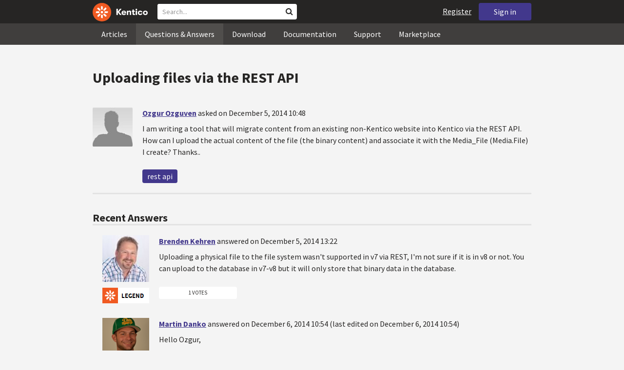

--- FILE ---
content_type: text/html; charset=utf-8
request_url: https://devnet.kentico.com/questions/uploading-files-via-the-rest-api
body_size: 15778
content:
<!DOCTYPE html>
<html  >
<head id="head"><title>
	Uploading files via the REST API
</title><meta charset="UTF-8" /> 
<meta http-equiv="X-UA-Compatible" content="IE=edge"/>
<meta name="viewport" content="width=device-width, initial-scale=1, maximum-scale=1"/>
<meta name="google-site-verification" content="JWey8gEnlg5ksHr1jGTVwp2WgxUKG9wTYuwP8uGl5L4" />

<link href="/DevNet/assets/css/devnet.min.pref.css" type="text/css" rel="stylesheet" media="screen" />

<link href="//fonts.googleapis.com/css?family=Source+Sans+Pro:700,400,300&amp;subset=latin,latin-ext" rel="stylesheet" type="text/css">
<script type="text/javascript" src="//ajax.googleapis.com/ajax/libs/jquery/1.7.2/jquery.min.js"></script>

<!--[if lt IE 9]>
  <script src="/DevNet/assets/js/html5shiv.js"></script>
  <script src="//css3-mediaqueries-js.googlecode.com/svn/trunk/css3-mediaqueries.js"></script>
<![endif]-->

<!--[if gt IE 8]>
  <script type="text/javascript" src="/DevNet/assets/js/highlight.min.js"></script>
<![endif]-->
<!--[if !IE]>-->
  <script type="text/javascript" src="/DevNet/assets/js/highlight.min.js"></script>
<!--<![endif]-->

<script type="text/javascript" src="/DevNet/assets/js/lib.min.js"></script>
<script type="text/javascript" src="/DevNet/assets/js/custom.min.js"></script>
<script type="text/javascript" src="//cdnjs.cloudflare.com/ajax/libs/jquery-cookie/1.4.1/jquery.cookie.js"></script>


<link rel="apple-touch-icon" sizes="57x57" href="/i/favicons/apple-touch-icon-57x57.png" />
<link rel="apple-touch-icon" sizes="114x114" href="/i/favicons/apple-touch-icon-114x114.png" />
<link rel="apple-touch-icon" sizes="72x72" href="/i/favicons/apple-touch-icon-72x72.png" />
<link rel="apple-touch-icon" sizes="144x144" href="/i/favicons/apple-touch-icon-144x144.png" />
<link rel="apple-touch-icon" sizes="60x60" href="/i/favicons/apple-touch-icon-60x60.png" />
<link rel="apple-touch-icon" sizes="120x120" href="/i/favicons/apple-touch-icon-120x120.png" />
<link rel="apple-touch-icon" sizes="76x76" href="/i/favicons/apple-touch-icon-76x76.png" />
<link rel="apple-touch-icon" sizes="152x152" href="/i/favicons/apple-touch-icon-152x152.png" />
<link rel="apple-touch-icon" sizes="180x180" href="/i/favicons/apple-touch-icon-180x180.png" />
<link rel="icon" type="image/png" href="/i/favicons/favicon-192x192.png" sizes="192x192" />
<link rel="icon" type="image/png" href="/i/favicons/favicon-160x160.png" sizes="160x160" />
<link rel="icon" type="image/png" href="/i/favicons/favicon-96x96.png" sizes="96x96" />
<link rel="icon" type="image/png" href="/i/favicons/favicon-16x16.png" sizes="16x16" />
<link rel="icon" type="image/png" href="/i/favicons/favicon-32x32.png" sizes="32x32" />
<meta name="msapplication-TileColor" content="#ef5a25" />
<meta name="msapplication-TileImage" content="/i/favicons/mstile-144x144.png" /> 
<link href="/App_Themes/Default/Images/favicon.ico" type="image/x-icon" rel="shortcut icon"/>
<link href="/App_Themes/Default/Images/favicon.ico" type="image/x-icon" rel="icon"/>
<script type="text/javascript" src='https://www.google.com/recaptcha/api.js'></script>

<script type="text/javascript">
	//<![CDATA[
collapseSignIn();
//]]>
</script><style>
.k-cookie-bar {
  display: none;
}

[style*=hidden] {
    display: block;
}
</style></head>
<body class="LTR ENUS ContentBody" >
    
    <form method="post" action="/questions/uploading-files-via-the-rest-api" id="form">
<div class="aspNetHidden">
<input type="hidden" name="__CMSCsrfToken" id="__CMSCsrfToken" value="7lP8Pcb2LFVVk8tuhetgIW+mojMlnV/l6XawX+gFVeTqDHzyuUoX+RFICIZZj/1ncaZb4+MdbOOESks2YfR97ZElk3+4At7WPRnq7DRY7oLJW9VBsUIiqYz6Thx+HNgBRUt0EY0zpYBmyk05TgGtBA==" />
<input type="hidden" name="__EVENTTARGET" id="__EVENTTARGET" value="" />
<input type="hidden" name="__EVENTARGUMENT" id="__EVENTARGUMENT" value="" />

</div>

<script type="text/javascript">
//<![CDATA[
var theForm = document.forms['form'];
if (!theForm) {
    theForm = document.form;
}
function __doPostBack(eventTarget, eventArgument) {
    if (!theForm.onsubmit || (theForm.onsubmit() != false)) {
        theForm.__EVENTTARGET.value = eventTarget;
        theForm.__EVENTARGUMENT.value = eventArgument;
        theForm.submit();
    }
}
//]]>
</script>


<script src="/WebResource.axd?d=pynGkmcFUV13He1Qd6_TZF2lxjhmy_CyLKzRueKtjdJATXsna_mg1aeKziM1-ohTg4dXelBpU4qnAJViAqD_oDhctZ2XT3irYzNRp_Hc1TL5f8nchgaoV6xhbzuffH0X0&amp;t=638901608248157332" type="text/javascript"></script>

<input type="hidden" name="lng" id="lng" value="en-US" />
<script src="/CMSPages/GetResource.ashx?scriptfile=%7e%2fCMSScripts%2fWebServiceCall.js" type="text/javascript"></script>
<script type="text/javascript">
	//<![CDATA[

function PM_Postback(param) { if (window.top.HideScreenLockWarningAndSync) { window.top.HideScreenLockWarningAndSync(1080); } if(window.CMSContentManager) { CMSContentManager.allowSubmit = true; }; __doPostBack('m$am',param); }
function PM_Callback(param, callback, ctx) { if (window.top.HideScreenLockWarningAndSync) { window.top.HideScreenLockWarningAndSync(1080); }if (window.CMSContentManager) { CMSContentManager.storeContentChangedStatus(); };WebForm_DoCallback('m$am',param,callback,ctx,null,true); }
//]]>
</script>
<script src="/ScriptResource.axd?d=[base64]&amp;t=5c0e0825" type="text/javascript"></script>
<script src="/ScriptResource.axd?d=[base64]&amp;t=5c0e0825" type="text/javascript"></script>
<script type="text/javascript">
	//<![CDATA[

var CMS = CMS || {};
CMS.Application = {
  "language": "en",
  "imagesUrl": "/CMSPages/GetResource.ashx?image=%5bImages.zip%5d%2f",
  "isDebuggingEnabled": false,
  "applicationUrl": "/",
  "isDialog": false,
  "isRTL": "false"
};

//]]>
</script>
<div class="aspNetHidden">

	<input type="hidden" name="__VIEWSTATEGENERATOR" id="__VIEWSTATEGENERATOR" value="A5343185" />
	<input type="hidden" name="__SCROLLPOSITIONX" id="__SCROLLPOSITIONX" value="0" />
	<input type="hidden" name="__SCROLLPOSITIONY" id="__SCROLLPOSITIONY" value="0" />
</div>
    <script type="text/javascript">
//<![CDATA[
Sys.WebForms.PageRequestManager._initialize('manScript', 'form', ['tctxM',''], [], [], 90, '');
//]]>
</script>

    <div id="ctxM">

</div>
    <!-- Google Tag Manager -->
<script>(function(w,d,s,l,i){w[l]=w[l]||[];w[l].push({'gtm.start':
new Date().getTime(),event:'gtm.js'});var f=d.getElementsByTagName(s)[0],
j=d.createElement(s),dl=l!='dataLayer'?'&l='+l:'';j.async=true;j.src=
'https://www.googletagmanager.com/gtm.js?id='+i+dl;f.parentNode.insertBefore(j,f);
})(window,document,'script','dataLayer','GTM-5R6NXZG');</script>
<!-- End Google Tag Manager -->

<header class="navbar navbar-inverse navbar-fixed-top" id="header">
  <div class="container">
    <div class="row">
      <div class="col-md-6 col-sm-6 col-xs-12" id="header-first-child">
        <a class="navbar-logo" href="/">
          <svg xmlns="http://www.w3.org/2000/svg" viewBox="0 0 444.45 150" style="height:38px; margin-top:6px;"><defs><style>.cls-3{fill:#fff;}.cls-4{fill:#f05a22;}</style></defs><g id="Layer_2" data-name="Layer 2"><path class="cls-3" d="M214.1,72.45l19.73,25.31H219.94L203.44,75.6V97.76H191.82V47.55h11.62v22.3L220,47.55h13.77Z"/><path class="cls-3" d="M269.79,83.49H244.25c.21,4.55,3.23,7,8.1,7,3.38,0,5.53-.91,6.46-3.09h10.74c-1.07,6.81-8,11.33-17.21,11.33-11.77,0-19-6.67-19-18.18,0-11.33,7.39-18.18,18.65-18.18,10.76,0,18.07,6.67,18.07,16.42a37.45,37.45,0,0,1-.26,4.74Zm-10.54-6.82c-.08-4.54-2.66-7-7.32-7s-7.6,2.8-7.68,7Z"/><path class="cls-3" d="M276.39,63.19h11v5c2-3.87,6-6,11.19-6,8.4,0,12.63,4.73,12.63,14.12V97.74H300.13V80c0-5.81-1.65-8.46-6.09-8.46s-6.68,2.87-6.68,8.18V97.8h-11Z"/><path class="cls-3" d="M341.24,89v8.75a43.8,43.8,0,0,1-7.32.58c-5.17,0-12.27-1.15-12.27-12.73V71.86H316.2V63.19h5.45V52.93h11V63.19h7.83v8.67h-7.81V83.35c0,5.09,2.08,5.88,4.8,5.88A32.11,32.11,0,0,0,341.24,89Z"/><path class="cls-3" d="M346.25,53.5a6.68,6.68,0,1,1,.5,2.58,6.52,6.52,0,0,1-.5-2.58Zm1.3,9.69h10.9V97.74h-10.9Z"/><path class="cls-3" d="M364.84,80.47c0-10.91,7.1-18.18,18.5-18.18,10.32,0,17.07,5.46,17.93,14.06h-11c-.79-3.22-2.87-4.73-6.89-4.73-4.74,0-7.6,3.15-7.6,8.89s2.86,8.9,7.6,8.9c4,0,6.1-1.44,6.89-4.46h11c-.86,8.4-7.61,13.78-17.93,13.78C371.94,98.69,364.84,91.37,364.84,80.47Z"/><path class="cls-3" d="M406.07,80.47c0-10.54,7.32-18.18,19.23-18.18S444.45,70,444.45,80.47s-7.31,18.18-19.15,18.18S406.07,91,406.07,80.47Zm27.48,0c0-5.23-3.09-9-8.25-9s-8.25,3.73-8.25,9,3,9,8.25,9S433.55,85.71,433.55,80.47Z"/><circle class="cls-4" cx="75" cy="75" r="75"/><path class="cls-3" d="M75,65a10.07,10.07,0,1,1-7.1,3A10,10,0,0,1,75,65"/><path class="cls-3" d="M100.82,68.1h21.6a.86.86,0,0,1,.53.19.77.77,0,0,1,.28.48c.53,2.72,1.91,13.13-6.84,13.13H101c-8.5,0-8.69-13.8-.1-13.8"/><path class="cls-3" d="M49.18,81.9H27.58a.86.86,0,0,1-.53-.19.87.87,0,0,1-.28-.48c-.53-2.72-1.92-13.13,6.84-13.13H49.08c8.5,0,8.69,13.8.1,13.8"/><path class="cls-3" d="M88.38,51.86l15.28-15.28a.86.86,0,0,1,.5-.23.8.8,0,0,1,.54.14c2.32,1.57,10.64,7.92,4.44,14.12L98.21,61.54c-6,6-15.9-3.63-9.83-9.68"/><path class="cls-3" d="M61.62,98.14,46.34,113.41a.79.79,0,0,1-.5.24.8.8,0,0,1-.54-.14c-2.32-1.58-10.64-7.93-4.44-14.12L51.79,88.45C57.81,82.44,67.69,92.08,61.62,98.14Z"/><path class="cls-3" d="M68.1,49.18V27.57a.83.83,0,0,1,.19-.52.77.77,0,0,1,.48-.28c2.72-.52,13.13-1.92,13.13,6.85V49c0,8.5-13.8,8.69-13.8.1"/><path class="cls-3" d="M81.9,100.82v21.61a.83.83,0,0,1-.19.52.87.87,0,0,1-.48.28c-2.72.52-13.13,1.91-13.13-6.85V100.91C68.1,92.42,81.9,92.22,81.9,100.82Z"/><path class="cls-3" d="M51.87,61.62,36.59,46.34a.81.81,0,0,1-.24-.5.8.8,0,0,1,.14-.54c1.58-2.32,7.93-10.63,14.12-4.44L61.55,51.8c6,6-3.63,15.9-9.68,9.82"/><path class="cls-3" d="M98.13,88.38l15.28,15.27a.84.84,0,0,1,.24.51.8.8,0,0,1-.14.54c-1.58,2.32-7.93,10.63-14.13,4.44L88.45,98.2c-6-6,3.63-15.9,9.68-9.82"/></g></svg>
        </a>
        <div class="search" id="search"><div id="p_lt_zoneHeaderSearch_wSB1_pnlSearch" class="searchBox" onkeypress="javascript:return WebForm_FireDefaultButton(event, &#39;p_lt_zoneHeaderSearch_wSB1_btnSearch&#39;)">
	
    <label for="p_lt_zoneHeaderSearch_wSB1_txtWord" id="p_lt_zoneHeaderSearch_wSB1_lblSearch" class="search-label">Search for:</label>
    <input name="p$lt$zoneHeaderSearch$wSB1$txtWord" type="text" maxlength="1000" id="p_lt_zoneHeaderSearch_wSB1_txtWord" class="search-input form-control" placeholder="Search..." />
    <input type="submit" name="p$lt$zoneHeaderSearch$wSB1$btnSearch" value="Search" id="p_lt_zoneHeaderSearch_wSB1_btnSearch" class="search-button btn btn-primary" />
    
    <i class="fa fa-search"></i>
    <div id="p_lt_zoneHeaderSearch_wSB1_pnlPredictiveResultsHolder" class="predictiveSearchHolder">
		
    
	</div>  

</div>
</div>
      </div>
      <div class="col-md-6 col-sm-6 col-xs-12"  id="header-last-child">
        <a href="/sign-in?ReturnUrl=/questions/uploading-files-via-the-rest-api" class="btn btn-secondary button-header" id="sign">Sign in</a><a href="/register" class="navbar-name" id="user">Register</a>
        <span class="btn btn-secondary button-header button-navigation" id="nav-trigger">
          <i class="fa fa-reorder"></i> Menu
        </span>
      </div>
    </div>
  </div>
</header>
<nav class="navigation" id="navigation">
  <div class="container">
    <div class="row">
      <div class="col-md-12 col-sm-12 col-xs-12" id="navigation-child">
        <ul>
<li>
  <a href="/articles" class="">Articles</a>
</li><li>
  <a href="/questions-answers" class="active">Questions & Answers</a>
</li><li>
  <a href="/download" class="">Download</a>
</li><li>
  <a href="/documentation" class="">Documentation</a>
</li><li>
  <a href="/support" class="">Support</a>
</li><li>
  <a href="/marketplace" class="">Marketplace</a>
</li>
        </ul>
      </div>
    </div>
  </div>
</nav>
<div id="feedback">

</div>  
<div id="main-content">

<div class="outer-container outer-container-main">
  <div class="right">
    <div class="container">
      <div class="row">
        <div class="col-md-12 col-sm-12 col-xs-12">
          <div class="handle-alerts"></div><!--[if lte IE 7]>
<div class="alert alert-danger alert-dismissable"><button type="button" class="close" data-dismiss="alert" aria-hidden="true">&times;</button>You are using an obsolete web browser. Please upgrade the browser to be able to browse this site correctly.</div>
<![endif]-->
<div class="question-detail">

<h1>Uploading files via the REST API</h1>
<div class="media no-margin-bottom no-margin-top border-bottom padding-bottom-3">
  <!--[if lt IE 9]>
    <img class="thumbnail pull-left" src="/CMSPages/GetAvatar.aspx?avatarguid=a0b77137-331c-4f35-b5fe-65c0da28ec18&amp;maxsidesize=100" alt="Ozgur Ozguven" />
  <![endif]-->
  <div class="pull-left">
    <div class="thumbnail" style="background-image: url('/CMSPages/GetAvatar.aspx?avatarguid=a0b77137-331c-4f35-b5fe-65c0da28ec18&amp;maxsidesize=100');" title="Ozgur Ozguven">   
    </div>  
    

  </div>
  <div class="media-body">
      <h3 class="media-heading"><a href="/users/436490/ozgur-ozguven">Ozgur Ozguven</a> <span class="media-info">asked on December 5, 2014 10:48</span></h3>
      <div class="media-content"><p>I am writing a tool that will migrate content from an existing non-Kentico website into Kentico via the REST API. How can I upload the actual content of the file (the binary content) and associate it with the Media_File (Media.File) I create? Thanks..</p>
</div>
      <div class="margin-top-1-5">
        
        <span class="btn btn-clear btn-label btn-xxs no-shadow btn-white-hover-color voteQuestion hidden" id="question-1834"><span class="number-votes">0  votes</span><span class="do-vote">Vote for this question</span></span>        
        <a href="/tag/rest%20api" rel="tag" class="label label-secondary">rest api</a>
    </div>  
  </div>
</div>
<script type="text/javascript">
//<![CDATA[
   var votedAnswers = [];
   var votedQuestion =  [];
   var ownAnswers =  [];
//]]>
</script>


<script type="text/javascript">
	//<![CDATA[
jQuery(document).ready(function(){

jQuery(".btn-user-edit-answer").click(function(){
  loadAnswerForEdit(this);
});

});

//]]>
</script></div>

<div id="answers" class="border-bottom"><h3>Recent Answers</h3>
<hr class="no-margin-top" />

<div class="media no-border-top" data-answerId="3959">
  <!--[if lt IE 9]>
<img class="thumbnail pull-left" src="/CMSPages/GetAvatar.aspx?avatarguid=a9812a35-e4a5-408c-8a30-85b781a522c9&amp;maxsidesize=100" alt="Brenden Kehren" />
<![endif]-->
  <div class="pull-left">
    <div class="thumbnail" style="background-image: url(/CMSPages/GetAvatar.aspx?avatarguid=a9812a35-e4a5-408c-8a30-85b781a522c9&amp;maxsidesize=100);" title="Brenden Kehren">   
    </div>
    <img class="margin-left-1 margin-top-2 hidden-xs" alt="" src="https://i.imgur.com/TxliBYo.png" />
  </div>
  <div class="media-body">
    <h3 class="media-heading"><a href="/users/311946/brenden-kehren">Brenden Kehren</a>
      <span class="media-info">
        answered on December 5, 2014 13:22
        
      </span>
    </h3>
    <div class="media-content">
      <div class="js-answer-text">
        <p>Uploading a physical file to the file system wasn't supported in v7 via REST, I'm not sure if it is in v8 or not.  You can upload to the database in v7-v8 but it will only store that binary data in the database.</p>

      </div>
      <div class="media-addtional">
        <span class="btn btn-clear btn-label btn-xxs no-shadow btn-white-hover-color vote"><span class="number-votes">1 votes</span><span class="do-vote">Vote for this answer</span></span>
        <span class="btn btn-success btn-xxs no-shadow margin-right-0-25 mark">Mark as a Correct answer</span>        
        
      </div>
    </div>
  </div>
</div>



<div class="media no-border-top" data-answerId="3985">
  <!--[if lt IE 9]>
<img class="thumbnail pull-left" src="/CMSPages/GetAvatar.aspx?avatarguid=3cded338-7040-4762-8722-a523815a4976&amp;maxsidesize=100" alt="Martin Danko" />
<![endif]-->
  <div class="pull-left">
    <div class="thumbnail" style="background-image: url(/CMSPages/GetAvatar.aspx?avatarguid=3cded338-7040-4762-8722-a523815a4976&amp;maxsidesize=100);" title="Martin Danko">   
    </div>
    <img class="margin-left-1 margin-top-2 hidden-xs" alt="Customer Success Manager" src="/App_Themes/Default/Images/CMSSiteManager/Administration/Badges/2015/customer-success.png" />
  </div>
  <div class="media-body">
    <h3 class="media-heading"><a href="/users/379516/martin-danko">Martin Danko</a>
      <span class="media-info">
        answered on December 6, 2014 10:54
         (last edited on December 6, 2014 10:54)
      </span>
    </h3>
    <div class="media-content">
      <div class="js-answer-text">
        <p>Hello Ozgur,</p>
<p>Brenden is right, it's possible to upload file when you're storing it in the database but storing files to the file system is still not supported even in Kentico 8.1. I'm sorry.</p>
<p>Best regards, Martin</p>

      </div>
      <div class="media-addtional">
        <span class="btn btn-clear btn-label btn-xxs no-shadow btn-white-hover-color vote"><span class="number-votes">1 votes</span><span class="do-vote">Vote for this answer</span></span>
        <span class="btn btn-success btn-xxs no-shadow margin-right-0-25 mark">Mark as a Correct answer</span>        
        
      </div>
    </div>
  </div>
</div>


</div>

<script type="text/javascript">
	//<![CDATA[
var questionId = 1834;
var allowMarkingAccepted = false ;
var formTitleLabel = jQuery("label[for=af_answerText]");
var formTitleToResetAfterError = null;

function gatherAnswerData() {
  var formData = gatherFormData("af"); 
  formData.questionId = questionId;
  return formData;
}

function onSuccess(data) { 
  
  var templateName = 'devnet.answer.answernew';
  var template = DEVNETSERVICE.getTemplate(templateName);
   
  jQuery.Mustache.add(templateName, template);
  jQuery('#answers').mustache(templateName, data);
  jQuery('#af_answerText').val('');
  jQuery('.mdd_preview').empty();
  jQuery('#preview-heading').hide();
  
  hideLoading('#af');
  showAlert('Your answer has been successfully added.', 'success');

  if (allowMarkingAccepted === true) {
      jQuery(".media").find(".mark").css("display", "inline-block");
      jQuery(".mark").last().click(function(){
        markAnswerAsCorrect(jQuery(this)[0], questionId);
      });
  }

  jQuery(".btn-user-edit-answer").last().click(function(){
    loadAnswerForEdit(this);
  });
}

function onError(jqXHR, textStatus, errorThrown) {
  hideLoading('#af');
  showAlert('An error occured.\n'+textStatus+'\n'+errorThrown+'\n'+jqXHR.responseText, 'danger');
}

function validateForm(formData){
  var valid = true;
  //check if Answer empty
   validateForNonEmpty(formData.answerText, function(){
    formTitleToResetAfterError = formTitleLabel.html();
    formTitleLabel.html('<i class="fa fa-times-circle"></i> Fill in Answer text, please.').parents('.form-group').addClass('has-error');
    valid = false;
  });

  //check if reCaptcha checked
  if(formData["#reCaptchaClientRespone"] === ""){
    jQuery("label[for=af_recaptcha]").html('<i class="fa fa-times-circle"></i> Verify you are not a robot, please.').parents('.form-group').addClass('has-error');
    valid = false;
  } else {
    jQuery("label[for=af_recaptcha]").html('');
  }
  return valid;
}

jQuery(document).ready(function(){

  transformEditorIntoMarkdownWithPreview("textarea.mdd_editor", ".mdd_preview");

  jQuery('#btnPostAnswer').click(function(event) {
    event.preventDefault(); 
    var formData = gatherAnswerData();
    formData["#reCaptchaClientRespone"] = jQuery('.g-recaptcha-response')[0].value;    
    if(validateForm(formData)){ 
      showLoading('#af');
      DEVNETSERVICE.postAnswer(formData, onSuccess, onError);  
    }
  });

  jQuery(".form-control").focusout(function(){
      if(jQuery(this).val() != ""){
        jQuery(this).parents('.form-group').removeClass('has-error');
        if (formTitleToResetAfterError != null){
          formTitleLabel.html(formTitleToResetAfterError);
          formTitleToResetAfterError = null;
        }
      }
    });
});
//]]>
</script>
<script type="text/javascript">
	//<![CDATA[
jQuery(document).ready(function(){
  jQuery(".vote").click(function(){
    voteForAnswer(this);
  });
  jQuery(".voteQuestion").click(function(){
    voteForQuestion(this);
  });
  jQuery(".vote").hover(function(){
   jQuery(this).find(".number-votes").hide();
   jQuery(this).find(".do-vote").show();
  }, function(){
    jQuery(this).find(".do-vote").hide();
    jQuery(this).find(".number-votes").show();
  });
  jQuery(".mark").click(function(){
    markAnswerAsCorrect(this, questionId);
    unloadAnswerFromEdit();
  });
  jQuery(".unmark").click(function(){
    unmarkCorrectAnswer(this, questionId);
    unloadAnswerFromEdit();
  });

  if (allowMarkingAccepted === true) {
      jQuery(".media").find(".mark").css("display", "inline-block");
      jQuery(".media").find(".unmark").css("display", "inline-block");
  }
  jQuery(".mdd_editor").focus(function(){
      jQuery("#preview-heading").show();
  });

  // mark already voted answers
  for (var i=0;i < votedAnswers.length;i++) {
    markButtonAsVoted(getAnswerVoteSelectorById(votedAnswers[i]));
  }

  // mark own answers
  for (var i=0;i < ownAnswers.length;i++) {
    markButtonAsOwn(getAnswerVoteSelectorById(ownAnswers[i]));
  }
  
/* VOTING FROM QUESTIONS NOT ENABLED
  for (var i=0;i < votedQuestion.length;i++) {
    voted(getQuestionVoteSelectorById(votedQuestion[i]));
  }
*/
});
//]]>
</script><p class="margin-top-1-5 margin-bottom-3" id="sign-in"><i class="fa fa-exclamation-triangle"></i>&nbsp;&nbsp;&nbsp;<a href="/sign-in?ReturnUrl=/questions/uploading-files-via-the-rest-api">Please, sign in to be able to submit a new answer.</a></p>
         </div>
       </div>
    </div>
  </div>
</div>
<footer class="outer-container outer-container-main">
  <div class="right">
    <div class="container">
      <div class="row">
        <div class="col-md-4 col-sm-4 col-xs-12">
          
          <h3>Sitemap</h3><ul>
		<li class="articles" style=""><a href="/articles" style="">Articles</a></li>
        <li class="articles" style=""><a href="/authors" style="">Authors</a></li>
		<li class="qa active" style=""><a href="/questions-answers" style="">Questions &amp; Answers</a></li>
		<li class="downloads" style=""><a href="/download/hotfixes" style="">Download</a></li>
		<li class="documentation" style=""><a href="/Documentation/" style="">Documentation</a></li>
		<li class="support" style=""><a href="/support" style="">Support</a></li>
		<li class="marketplace" style=""><a href="/marketplace" style="">Marketplace</a></li>
		<li class="old-forums" style=""><a href="/forums" style="">Forums (Obsolete)</a></li>
        <!--<li class="newsletter-archive" style=""><a href="/special-pages/developer-newsletter-archive" style="">Newsletter Archive</a></li>-->
</ul>


        </div>
        <div class="col-md-4 col-sm-4 col-xs-12">
          <h3>Suite of Solutions</h3>
<ul>
  <li><a href="https://xperience.io/product/content-management" target="_blank">Content management</a></li>
  <li><a href="https://xperience.io/product/digital-marketing" target="_blank">Digital marketing</a></li>
  <li><a href="https://xperience.io/product/commerce" target="_blank">Digital commerce</a></li>
  <li><a href="https://xperience.io/product/customer-data-platform" target="_blank">Customer data platform</a></li>
  <li><a href="https://xperience.io/product/marketing-commerce-automation" target="_blank">Automation</a></li>
  <li><a href="https://xperience.io/product/analytics" target="_blank">Analytics</a></li>
</ul>
        </div>
        <div class="col-md-4 col-sm-4 col-xs-12">
          <h3>Stay Connected</h3>
<ul>
  <li><a href="https://www.facebook.com/KenticoSoftware" target="_blank" class="social-media social-media--facebook">Facebook</a></li>
  <li><a href="https://www.youtube.com/c/kentico" target="_blank" class="social-media social-media--youtube">YouTube</a></li>
  <li><a href="https://x.com/Kentico" target="_blank" class="social-media social-media--twitter">X</a></li>
  <li><a href="https://www.linkedin.com/company/kenticosoftware" target="_blank" class="social-media social-media--linkedin">Linkedin</a></li>
  <!-- <li><a href="/rss" class="social-media social-media--rss"><span><i class="fa fa-rss fa-fw"></i></span>RSS Feeds</a></li> -->
  <!-- <li><a class="btn-newsletter social-media social-media--newsletter" ><span><i class="fa icon-kentico fa-fw"></i></span>Developer Newsletter</a></li> -->
</ul><ul>
<li>
<a href="/developer-newsletter-subscription">Developer newsletter</a>
</li>
</ul>
        </div>
      </div>
    </div>
    <div class="container">
      <div class="row">
        <div class="col-md-12">
          <h3>Kentico Software</h3>
<span style="margin-right: 16px;">Powered by <a href="https://www.xperience.io//"> Kentico</a>, Copyright © 2004-2026</span> | <a style="margin: 0 16px" href="https://xperience.io/policies/privacy-policy" target="_blank" title="Privacy">Privacy</a> <a href="https://xperience.io/policies/cookies-policy" target="_blank" title="Cookies policy">Cookies policy</a>
        </div>
      </div>
    </div>
  </div>
  </footer>
  </div>



    
    

<script type="text/javascript">
	//<![CDATA[
WebServiceCall('/cmsapi/webanalytics', 'LogHit', '{"NodeAliasPath":"/Questions-Answers/2014-12/Uploading-files-via-the-REST-API","DocumentCultureCode":"en-us","UrlReferrer":""}')
//]]>
</script>
<script type="text/javascript">
//<![CDATA[

var callBackFrameUrl='/WebResource.axd?d=beToSAE3vdsL1QUQUxjWdR29zHjQe55GWAo6dfjc2U1maYkCxtdIXSt0fY143Au2L4cAH4tbLN12E8ioweURGwlVqS-nzfj0ZfzMQGvpa-IJuy9v9klhj9bjUvrt4LJc0&t=638901608248157332';
WebForm_InitCallback();//]]>
</script>

<script type="text/javascript">
	//<![CDATA[
jQuery(document).ready(function() {
  if(typeof hljs !== 'undefined') {
    hljs.initHighlightingOnLoad();
  }
  if(getLocalStorageValue('devnet-newquestion') === 'true'){
    showAlert('Your question has been successfully submited.', 'success');
    removeLocalStorageValue('devnet-newquestion');
  }
});
//]]>
</script>
<script type="text/javascript">
	//<![CDATA[
jQuery(document).ready(function(){
  jQuery('#scrollTo-handler.nav-sub a').click(function(){
     DoNotScrollOnOverflowedAnchor(jQuery(this));
  });
});
//]]>
</script>
<script type="text/javascript">
	//<![CDATA[
$( document ).ready(function() {	
	$(".btn-newsletter").click(function() {
	  $(".newsletter-subscription").toggle();
	});
});
//]]>
</script>
<script type="text/javascript">
//<![CDATA[

theForm.oldSubmit = theForm.submit;
theForm.submit = WebForm_SaveScrollPositionSubmit;

theForm.oldOnSubmit = theForm.onsubmit;
theForm.onsubmit = WebForm_SaveScrollPositionOnSubmit;
//]]>
</script>
  <input type="hidden" name="__VIEWSTATE" id="__VIEWSTATE" value="Mom4NvelydHWdUpUabTYiJr/1Ujs2DPgqn7JbFo2jZnO9ikGablSQAcGSD6ia9bY7uS/pLCaIZD3tSU7ZYkV/WztxJMd0q0464dwbHz0UYH0vzT0RXlqZw45yjSA/+knHBl2b/9S1qg+1hxIS4Rrl87We4jHJnXWvWCRD6BoILdM0nLpX+AM32QNOPoQeiUwNWPZaYHtoEZuwPO8JhQdWoFHZM+ZszDFoqxKaiVzc6taDUVqmecy7AcfhG0paRjrt5G0wRu/6ezee6Q3wqdzR+8133vLOqQ6JbbABtwuiD9mRRIJcQApLGl59thAOjkmm1h+c4HlksY+nHa3Rd7SUKLE+LIejoD5X8sz5fDN1hmxU6Avu/yoHpI7jRxgsBaeVQ4Mn/LgUurqYkrr0lBre/C3mmof/UBlvgXbeo0JMcvu2HWBS7TrC6P9w4ytaltIq8Dwc6laUwqhmNv6tRmaXN7NCvXzlKrnUWRgW2dQ4FYa9l18G8ub3iv63pfxJDwh/lB6k6JOpmyzQq4LJRBOW4W5oQWEdZfzMUB3oYdhIju5JPFfNO/3OMyTD944dpRrwuzKvHYSzr4Myt9yYo0P4c4vY/AKrb8klORl1VieN9nnH/[base64]/TMOIbz/6OgqnNwOO5O2tMHwAMaAZHGO7BES/MnRd8LUbHb52BgrTBQUB3ih3djEhw00CkjjqyQR8jGD8SsOCR1jBclwCsXz4GrJJOU/fcDVIf0WV9EJWXsejjWQ/glx3/HTz/0dFvzZfvcvgers/S+L6kg0zr97oGaZYw+9PRlKnmr0rjeFPPe5lzdd4Pw9d5N3pgPvTQ6KSbYXTMWQMp33/BdR2ixhzUrqzm/USQCVFpgQedkGdGfn9Q9z/BMY/g+kkMQ9czS+ympPNJojQ00n+ujXnH669qO4p7hFVpAvFvHKwzpCxUW3mEOVyoGnVAnHzRR0sIirxVfg3Q3SZA1FyoU0QFP4gaSPlU1rCtrFp+oN5f1C6o/MmuEMQgPOJxgfQcNQaD1LFS4VKRIWOXP8XUIT0XaODLYm4skRVNPa2qHQm0tbodR+FHU0KCzMc9kUingkq2VoAOs7hbqk9qlfAd1hwBdT3weEP/8b010+Frw/UsOq8GMDQcrsEVW0sFGewKO5uhBjZJ5ArfWHSYji4S1Rl6SbRL4SHuX8vsjRD6uWY6uVgcG2BnYSbH/3b1xDc+pGZvdzPLStERgXHd5hwuCbgth/bYUhG2xptdYJ4B8lUPQOu76yi766Evw7ssAGRzMrWNd78khKpTgbcDv596gYVXtg3k4wgevDJVwv3ZkIXhqGsOCImdJqOa7KG3Hz2e54SPA8SW/4vDkk3XxTYMMA1734c5KMLMzkJLbFmpUzU7EhHTmI3w37u+hVzPTbQzLLz84QnhMP51PCFJM7VAyd6jbVrqU+AF9cp7hKMCqcRxhyYRC9VxOmbxgyrEEuywwRh8a/VpN/PWUxMpQipTOfMxZwa6p7xOZYLxvIbnQmBH7SKwBJMGJ0ZbfqlwlSsgoWXrHQyKG1tY7CnNegUrI4MTemxYJGSSfAxX/jTt3/ZaoGBj7R9hoxZ2r9mhXWGnf+4Jss22Z7UPZqoPlydgo1ewSYAnsNkPzCzLLsKnKAIQ1hJY3YaFP1fn0XMLfnOIhHPH6UvkIsz/IjOlzXUlyY4KD2Dw/G4uiTl5mGaGrJeLmTwhUjRQWwP6G3GsDW2VST45cqrwuNhDfNNaIPtrxpRrh/CUIlU0y+YjbaVho/AkS08GZteH/PhYjFrEStIJEIqmAfFBxDEu1vMWzPD+nJ3e/qsBkgt10Scrr40mLiZhz9Ozjk31Q/liuIw1etWXnjEADUcTLxvRWyNEdWr1W038iqVdI6gQfpHRFBq/7eFbv42pJtHyhv7Uf4AfRFGJMkSPqImi+OVTJQevMz7QTTo1a1jdSutZeuPOhBB2WcVpLobGRGvtlDFyiJA9Ks2s2/Fq6oCuGnMiiKxqvMZxAPIJdlN5dZvJnzULeY+1PU+aNC0EBC5B5NWcwFeu2WirpKk23L4a1eAWZlFpj1Zy7JohZA2N6EndEBtpCYr9wajJz+0LCYQ8BTnWVaArtLPpavhtYWPfR7OyCuBS7SmBLzJ6ajpDhY0cuF+eYl74phsj2/FpaLZREXRJyONM0tsoaJ03i6NlFaowJmK/PtJVcQ9Wu3kwkf7rZo+WVvUTqQIGGqBVtOxgmk1YEnwUoN3xqArVlr1X4YEFpODA/kcNBvDZITpSNhZntG21plCianxR4JCm8iNQj+OXffHy/6KSzSFMTOR9JcuNVeoCaNCYHv5k2Esq6NbSwIntsBn2fQRZ87zAcGRvGEM7rQqvsL/oqUJEN80hOsnCi3QPRWj1l6hWweU9DHXsUmmmWa3G7lXctf9RtRiIyzy3amgdEGZfXJaDATTjKYC+v0iuUYvSykT39xpaiSOvtghn8lGP9r3YSFNdZ2oqtrqs9egrHIaElj/csrEnf4vsBlYTMj+yI49H5e0WYg3P4z+3400qPhjl/WPwK6VdLVSTpoCCzVOH9IRiH9DGBKtQEuGZnqdEYma02nYu7sCCh8AoWNuxHBFMpcQgP2xsb93hQ8X1CYHVt5uueOW1wKeKdXQl8Y5kxl2cxWwFR4DAL1MOuzvmm0ncijWA2Tbyut/CE3qpJqZc90gV+gaJ4upkNzS6ziXpJk82qdg0wEvfP+3tvmaFmBKOd+OoOI8deCgJ+6oec5B7HuKm1kFCKPmNUTNHbZgh9CdNtuvt0okgUyZe5HNMggIQeWorzgYwh/KTlAlqaEnmD9afZRbrqRU+DmHRbaMcsrzQRAcLdRenBms9Q0QqSoUVlZg9NrvjD5rnOQolVYxCZfulKW02Effssr6wE8wBWNre+p02vzquBs1Ize2i3hhYUQS/A3RAtyL7/5pf27PnXfXes1kYN0TH/X8gFCfO6yb9E2Bfpuhlf7s3IyyJ9qi6JCDtcMeWRD+h2trXPutyt8ojPdwqR0l0nKLJJFAQv+212YIP9AszYKTH06a056PzaSrN9HwFlfF/EsxlC/L2DXLOM8J410I3IqVk5M3ZEZztYZ/E4r+jlJK+m5bBK2OaRvJJ4ufMUKa2ikr8zAUP7qFHHUT/ymVJgfBF9DW0VukRJsKrrbXijrjZCYU155E1f5bnZyOvh1laq8r7QJVrP3YZbGC/hGgFzvBo9kkJ3U0vkD3VdN8IRaben8rSGTyRSRLvtBENGpFAaU5o+6sZ4dVzNTtjlVpmetUfBEwEnJdz9SvdfUivpKQPNizelWCSPwuOac12lL+qRi/1GKxApPN7+72C+ZX64/410Z1CQrnYXvLQpkGdcnkyT4XJSIZ9Vc7PGOocA2kFu3slhVwIPPJMtFGtt/gwL40Xu/YxdvCA8GJpk2vqqFrwCihvUjaAVPH9U1HK9ahcA1FJjZAxyUJRiJKxqYDu0Sokz6UzAkiDVn3JSNy9w/5N4PiD/hqDFJ1iesYIFQ46MfR+VvFzZtYz60vZAJrB6BM8gbrOYJKnW9lUVPgw0NQA7sjo/l14Xd5ZXUG/KMT9mvgFCfbl0RQ8VgIuU40g6y4v/gWAvZnuiwxojOwTB0pfIxF7lOlJ5YOFPfD4I7sUmgig9yX50C1V8au91PSiMDus2pKWEMNPvg9RZxgdKars8UDFCbyiOuuJ3wHc447B1u568BTe4rs4NwKtCGL3drxqmICKn0H6FolIC4OA0l/VEZq19FdhCsDTWmXBVd0r84/DWgErZ+V1+zTl5zm3bHP/oxX8DUi9QIGNpRHIGyId4yrnxx77+DWKcSw8adjsLIROJwWZSgOjeOMJNlwMm6MKQHvx7u1vtdDyhIIwrTi5bhnrR14BtK9Rd5Ma/0FRl/hc4/WkbdRy3rfGimuc2HXK/1m7U5DE23mJK1lKuBP0FFlwXEBvsJfqls8b6B6quWqTNqXeGO8wVza3YjrajmSp/+6gDAq/ptCsvFxqByL7Kdl/wrhlzBCWWbnuz3wn8s6GfHYANtUX5XxxlYOlJBj8o2CtNN1PY4JwTLnA8GXPeqc/rxk8QI8qUn/1KxYgmYL/B7I5rwAbyoi0RoLZzNOr5pBpGl32PhJzgpszgJI9z+dHEIXBKEHsVIyfAt0UmECPAHqavDP6nao9GpZDpTZLs=" />
  <script type="text/javascript"> 
      //<![CDATA[
      if (window.WebForm_InitCallback) { 
        __theFormPostData = '';
        __theFormPostCollection = new Array();
        window.WebForm_InitCallback(); 
      }
      //]]>
    </script>
  </form>
</body>
</html>
